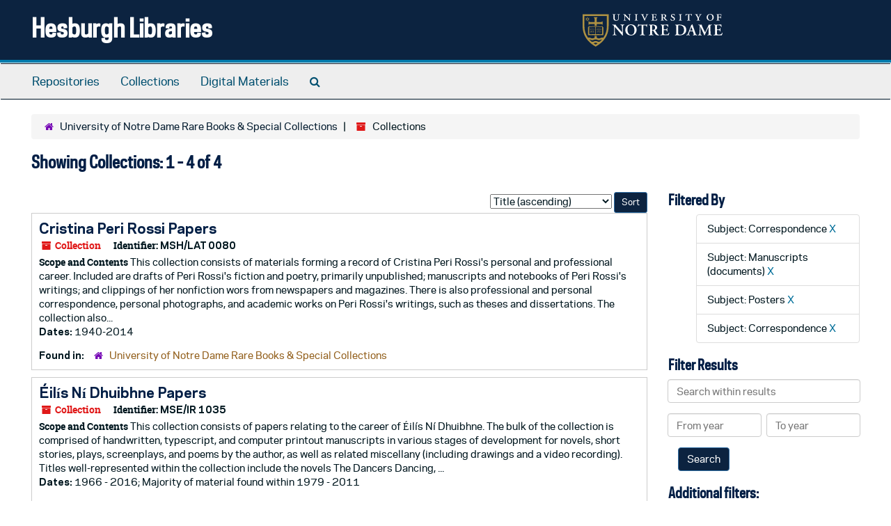

--- FILE ---
content_type: text/html;charset=utf-8
request_url: https://archivesspace.library.nd.edu/repositories/3/resources?q%5B%5D=%2A&op%5B%5D=&field%5B%5D=title&from_year%5B%5D=&to_year%5B%5D=&limit=resource&filter_fields%5B%5D=subjects&filter_values%5B%5D=Correspondence&filter_fields%5B%5D=subjects&filter_values%5B%5D=Manuscripts+%28documents%29&filter_fields%5B%5D=subjects&filter_values%5B%5D=Posters&filter_fields%5B%5D=subjects&filter_values%5B%5D=Correspondence&sort=title_sort%20asc
body_size: 43790
content:
<!DOCTYPE html>
<html lang="en">
<head>
	<meta charset="utf-8"/>
	<meta http-equiv="X-UA-Compatible" content="IE=edge"/>
	<meta name="viewport" content="width=device-width, initial-scale=1">
	<link href="/favicon.ico" rel="shortcut icon" type="image/x-icon" />
	<title>Collections | Hesburgh Libraries</title>
	<meta name="csrf-param" content="authenticity_token" />
<meta name="csrf-token" content="wXYN7uq9UefX9hfo2PCv1CtMxmj4nv1lrEJtlyKCxMYgAFaYEK75jd/Lo9R2UAGnwoDnTpNtcYH1QvZqS2qBZA==" />

		<meta name="referrer" content="origin-when-cross-origin" />

	<script>
	 var APP_PATH = '/';
	 var SHOW_IDENTIFIERS_IN_TREE = true;
	</script>

	<link rel="stylesheet" media="all" href="/assets/application-c5ef6c3837eb5dfa7dbdd56630bce29abae71206f816c2cb3e936573b66c3028.css" />
	<script src="/assets/application-77406bf697558af1e782ad28fa7dc1be6c4f18508271369d4a2d9ef7aac90c32.js"></script>

	

			<!-- Begin plugin layout -->
			<link rel="stylesheet" media="screen" href="/assets/custom.css" />
<!-- Google tag (gtag.js) -->
<script async src="https://www.googletagmanager.com/gtag/js?id=G-N677QLG2TP"></script>
<script>
  window.dataLayer = window.dataLayer || [];
  function gtag(){dataLayer.push(arguments);}
  gtag('js', new Date());

  gtag('config', 'G-N677QLG2TP');
</script>

			<!-- End plugin layout -->
			<!-- Begin plugin layout -->
			<link rel="stylesheet" media="screen" href="/assets/css/aeon_request_action.css" />

			<!-- End plugin layout -->

<!-- HTML5 shim and Respond.js for IE8 support of HTML5 elements and media queries -->
<!-- WARNING: Respond.js doesn't work if you view the page via file:// -->
<!--[if lt IE 9]>
	<script src="https://oss.maxcdn.com/html5shiv/3.7.3/html5shiv.min.js"></script>
	<script src="https://oss.maxcdn.com/respond/1.4.2/respond.min.js"></script>
<![endif]-->
</head>

<body>


	<div class="skipnav">
  <a class="sr-only sr-only-focusable" href="#maincontent">Skip to main content</a>
        <a class="sr-only sr-only-focusable" href="#searchresults">Skip to search results</a>
</div>


	<div class="container-fluid no-pad">
		<section id="header">
  <div class="row">
    <div class="col-sm-8">
      <h1>
          <a title="Return to the ArchivesSpace homepage" href="https://archivesspace.library.nd.edu">
        Hesburgh Libraries
          </a>
      </h1>
    </div>
    <div class="col-sm-4 hidden-xs"><img class="logo" src="/assets/ArchivesSpaceLogo-da56fe8352a82ebae1f494da5bb1cf9257f8cea03426eebd45b7d27e056a22b2.svg" alt="ArchivesSpace - a community served by Lyrasis." /></div>
  </div>
</section>

		<section id="navigation">
  <nav class="navbar navbar-default" aria-label="top-level navigation">
    <div class="container-fluid navbar-header top-bar">
      <button type="button" class="navbar-toggle collapsed" data-toggle="collapse" data-target="#collapsemenu"
              aria-expanded="false">
        <span class="sr-only">Toggle Navigation</span>
        <span class="icon-bar"></span>
        <span class="icon-bar"></span>
        <span class="icon-bar"></span>
      </button>
      <div class="collapse navbar-collapse" id="collapsemenu">
        <ul class="nav nav navbar-nav">
            <li><a href="/repositories">Repositories</a></li>
            <li><a href="/repositories/resources">Collections</a></li>
            <li><a href="/objects?limit=digital_object">Digital Materials</a></li>
            <li><a href="/search?reset=true" title="Search The Archives">
                <span class="fa fa-search" aria-hidden="true"></span>
                <span class="sr-only">Search The Archives</span>
              </a>
            </li>
        </ul>
      </div>
    </div>
  </nav>
</section>

	</div>

	<section id="content" class="container-fluid">
		<a name="maincontent" id="maincontent"></a>
		
		<div class="row">
  <div class="col-sm-12">
     <div class="clear">
    <nav aria-label="hierarchical navigation">
      <ul class="breadcrumb">
	<li>
	  <span class='record-type-badge repository' aria-hidden='true'>       <i class='fa fa-home'></i>     </span>
	    <a href='/repositories/3'>
		University of Notre Dame Rare Books &amp; Special Collections
	    </a>
	</li>
	<li>
	  <span class='record-type-badge resource' aria-hidden='true'>       <i class='fa fa-archive'></i>     </span>
	    Collections
	</li>
      </ul>
    </nav>
</div>




  <h2>Showing Collections: 1 - 4 of 4</h2>
  </div>
</div>

<div class="row">
  <div class="col-sm-9">
    <a name="main" title="Main Content"></a>
    <div class="row"><div class="col-sm-8">
    
    </div>
    


<div class="col-sm-4 text-right sorter">
 <form class="form-horizontal" action="/repositories/3/resources?q[]=%2A&amp;op[]=&amp;field[]=title&amp;from_year[]=&amp;to_year[]=&amp;limit=resource" accept-charset="UTF-8" method="get"><input name="utf8" type="hidden" value="&#x2713;" />
     <input type="hidden" name="q[]" id="q_0" value="*" />
  <input type="hidden" name="op[]" id="op_0" value="" />
  <input type="hidden" name="field[]" id="field_0" value="title" />
  <input type="hidden" name="from_year[]" id="from_year_0" value="" />
  <input type="hidden" name="to_year[]" id="to_year_0" value="" />
  <input type="hidden" name="limit" id="limit" value="resource" />
  <input type="hidden" name="filter_fields[]" id="filter_fields_0" value="subjects" />
  <input type="hidden" name="filter_fields[]" id="filter_fields_1" value="subjects" />
  <input type="hidden" name="filter_fields[]" id="filter_fields_2" value="subjects" />
  <input type="hidden" name="filter_fields[]" id="filter_fields_3" value="subjects" />
  <input type="hidden" name="filter_values[]" id="filter_values_0" value="Correspondence" />
  <input type="hidden" name="filter_values[]" id="filter_values_1" value="Manuscripts (documents)" />
  <input type="hidden" name="filter_values[]" id="filter_values_2" value="Posters" />
  <input type="hidden" name="filter_values[]" id="filter_values_3" value="Correspondence" />
  <input type="hidden" name="action" id="action" value="index" />
  <input type="hidden" name="rid" id="rid" value="3" />

   <label class="sr-only" for="sort">Sort by:</label>
   <select name="sort" id="sort"><option value="">Relevance</option>
<option selected="selected" value="title_sort asc">Title (ascending)</option>
<option value="title_sort desc">Title (descending)</option>
<option value="year_sort asc">Year (ascending)</option>
<option value="year_sort desc">Year (descending)</option>
<option value="identifier asc">Identifier (ascending)</option>
<option value="identifier desc">Identifier (descending)</option></select>
   <input type="submit" name="commit" value="Sort" class="btn btn-primary btn-sm" data-disable-with="Sort" />
</form></div>


</div>
    <div class="row search-results"><div class="col-sm-12">

    <a name="searchresults" id="searchresults"></a>

         <div class="recordrow" style="clear:both" data-uri="/repositories/3/resources/1575">
    

<h3>
    <a class="record-title" href="/repositories/3/resources/1575">
      Cristina Peri Rossi Papers
    </a>
</h3>


<div class="badge-and-identifier">
  <div class="record-type-badge resource">
    <i class="fa fa-archive"></i>&#160;Collection 
  </div>
    <div class="identifier">
      <span class="id-label">Identifier:</span>&#160;<span class="component">MSH/LAT 0080</span>
    </div>
</div>

    <div class="recordsummary" style="clear:both">

    <div class="abstract single_note">
      <span class='inline-label'>Scope and Contents</span>
        This collection consists of materials forming a record of Cristina Peri Rossi's personal and professional career. Included are drafts of Peri Rossi's fiction and poetry, primarily unpublished; manuscripts and notebooks of Peri Rossi's writings; and clippings of her nonfiction wors from newspapers and magazines. There is also professional and personal correspondence, personal photographs, and academic works on Peri Rossi's writings, such as theses and dissertations. The collection also...
    </div>

    <div class="dates">
        <strong>Dates: </strong>
      1940-2014
    </div>

  <div class="staff-hidden hide">
  </div>

    

  <div class="result_context">
      <strong>Found in: </strong>
<span class="repo_name">
  <span class='record-type-badge repository' aria-hidden='true'>       <i class='fa fa-home'></i>     </span>
  <a href="/repositories/3">University of Notre Dame Rare Books &amp; Special Collections</a>
</span>

  </div>




</div>


   </div>

         <div class="recordrow" style="clear:both" data-uri="/repositories/3/resources/2052">
    

<h3>
    <a class="record-title" href="/repositories/3/resources/2052">
      Éilís Ní Dhuibhne Papers
    </a>
</h3>


<div class="badge-and-identifier">
  <div class="record-type-badge resource">
    <i class="fa fa-archive"></i>&#160;Collection 
  </div>
    <div class="identifier">
      <span class="id-label">Identifier:</span>&#160;<span class="component">MSE/IR 1035</span>
    </div>
</div>

    <div class="recordsummary" style="clear:both">

    <div class="abstract single_note">
      <span class='inline-label'>Scope and Contents</span>
        This collection consists of papers relating to the career of Éilís Ní Dhuibhne. The bulk of the collection is comprised of handwritten, typescript, and computer printout manuscripts in various stages of development for novels, short stories, plays, screenplays, and poems by the author, as well as related miscellany (including drawings and a video recording). Titles well-represented within the collection include the novels The Dancers Dancing, ...
    </div>

    <div class="dates">
        <strong>Dates: </strong>
      1966 - 2016; Majority of material found within 1979 - 2011
    </div>

  <div class="staff-hidden hide">
  </div>

    

  <div class="result_context">
      <strong>Found in: </strong>
<span class="repo_name">
  <span class='record-type-badge repository' aria-hidden='true'>       <i class='fa fa-home'></i>     </span>
  <a href="/repositories/3">University of Notre Dame Rare Books &amp; Special Collections</a>
</span>

  </div>




</div>


   </div>

         <div class="recordrow" style="clear:both" data-uri="/repositories/3/resources/1944">
    

<h3>
    <a class="record-title" href="/repositories/3/resources/1944">
      Gomberg-Verzhbinskaia and Rabinowich Papers
    </a>
</h3>


<div class="badge-and-identifier">
  <div class="record-type-badge resource">
    <i class="fa fa-archive"></i>&#160;Collection 
  </div>
    <div class="identifier">
      <span class="id-label">Identifier:</span>&#160;<span class="component">MSE/REE 0013</span>
    </div>
</div>

    <div class="recordsummary" style="clear:both">

    <div class="abstract single_note">
      <span class='inline-label'>Abstract</span>
        Eleonora Petrovna Gomberg-Verzhbinskaia was a well known art critic and historian of art, and the collection consists of documents, diaries, correspondence, written drafts, photographs, books, and slides. Gomberg's daughter, Nina Rabinowich, is a practicing artist, and her husband, Boris Rabinowich, was an important non-conformist artist. The family emigrated to Vienna, Austria, in 1977, and the collection includes catalogs, brochures, and posters for art exhibits of both Boris and Nina as...
    </div>

    <div class="dates">
        <strong>Dates: </strong>
      1900-2014; (bulk 1930s-1990s)
    </div>

  <div class="staff-hidden hide">
  </div>

    

  <div class="result_context">
      <strong>Found in: </strong>
<span class="repo_name">
  <span class='record-type-badge repository' aria-hidden='true'>       <i class='fa fa-home'></i>     </span>
  <a href="/repositories/3">University of Notre Dame Rare Books &amp; Special Collections</a>
</span>

  </div>




</div>


   </div>

         <div class="recordrow" style="clear:both" data-uri="/repositories/3/resources/1934">
    

<h3>
    <a class="record-title" href="/repositories/3/resources/1934">
      Patrick McCabe Papers
    </a>
</h3>


<div class="badge-and-identifier">
  <div class="record-type-badge resource">
    <i class="fa fa-archive"></i>&#160;Collection 
  </div>
    <div class="identifier">
      <span class="id-label">Identifier:</span>&#160;<span class="component">MSE/IR 2717</span>
    </div>
</div>

    <div class="recordsummary" style="clear:both">

    <div class="abstract single_note">
      <span class='inline-label'>Scope and Contents</span>
        This collection documents the professional career of Irish writer Patrick McCabe. The majority of the collection consists of rough drafts of his drama, prose, and poetry, including some of his most popular works in film and literature, Breakfast on Pluto and The Butcher Boy. The collection also contains various ephemera and promotional materials for his published works. Also included are newspaper and magazine interviews, works of other writers,...
    </div>

    <div class="dates">
        <strong>Dates: </strong>
      1946-2013; Majority of material found in 1980-2010
    </div>

  <div class="staff-hidden hide">
  </div>

    

  <div class="result_context">
      <strong>Found in: </strong>
<span class="repo_name">
  <span class='record-type-badge repository' aria-hidden='true'>       <i class='fa fa-home'></i>     </span>
  <a href="/repositories/3">University of Notre Dame Rare Books &amp; Special Collections</a>
</span>

  </div>




</div>


   </div>

    </div></div>
    <div class="row"><div class="col-sm-9">
    
    </div></div>
  </div>
  <div id="filter-sidebar" class="col-sm-3">
    <a name="filter" title="Filter Results"></a>
    
<div class="filters">
    <h3>Filtered By </h3>
       <ul>
		  <li class="list-group-item"><span class="filter">Subject: Correspondence
			  <a href="/repositories/3/resources?q[]=%2A&amp;op[]=&amp;field[]=title&amp;from_year[]=&amp;to_year[]=&amp;limit=resource&amp;filter_fields[]=subjects&amp;filter_values[]=Manuscripts+%28documents%29&amp;filter_fields[]=subjects&amp;filter_values[]=Posters&amp;filter_fields[]=subjects&amp;filter_values[]=Correspondence&amp;sort=title_sort asc"
					title="Remove this filter " class="delete_filter">X</a>
		  </li>
		  <li class="list-group-item"><span class="filter">Subject: Manuscripts (documents)
			  <a href="/repositories/3/resources?q[]=%2A&amp;op[]=&amp;field[]=title&amp;from_year[]=&amp;to_year[]=&amp;limit=resource&amp;filter_fields[]=subjects&amp;filter_values[]=Correspondence&amp;filter_fields[]=subjects&amp;filter_values[]=Posters&amp;filter_fields[]=subjects&amp;filter_values[]=Correspondence&amp;sort=title_sort asc"
					title="Remove this filter " class="delete_filter">X</a>
		  </li>
		  <li class="list-group-item"><span class="filter">Subject: Posters
			  <a href="/repositories/3/resources?q[]=%2A&amp;op[]=&amp;field[]=title&amp;from_year[]=&amp;to_year[]=&amp;limit=resource&amp;filter_fields[]=subjects&amp;filter_values[]=Correspondence&amp;filter_fields[]=subjects&amp;filter_values[]=Manuscripts+%28documents%29&amp;filter_fields[]=subjects&amp;filter_values[]=Correspondence&amp;sort=title_sort asc"
					title="Remove this filter " class="delete_filter">X</a>
		  </li>
		  <li class="list-group-item"><span class="filter">Subject: Correspondence
			  <a href="/repositories/3/resources?q[]=%2A&amp;op[]=&amp;field[]=title&amp;from_year[]=&amp;to_year[]=&amp;limit=resource&amp;filter_fields[]=subjects&amp;filter_values[]=Manuscripts+%28documents%29&amp;filter_fields[]=subjects&amp;filter_values[]=Posters&amp;filter_fields[]=subjects&amp;filter_values[]=Correspondence&amp;sort=title_sort asc"
					title="Remove this filter " class="delete_filter">X</a>
		  </li>
 </ul>
</div>

<h3>Filter Results</h3>
 <div class="filter_more">
   <form class="form-horizontal" action="/repositories/3/resources?q[]=%2A&amp;op[]=&amp;field[]=title&amp;from_year[]=&amp;to_year[]=&amp;limit=resource" accept-charset="UTF-8" method="get"><input name="utf8" type="hidden" value="&#x2713;" />
          <input type="hidden" name="q[]" value="*" />
  <input type="hidden" name="op[]" value="" />
  <input type="hidden" name="field[]" value="title" />
  <input type="hidden" name="from_year[]" value="" />
  <input type="hidden" name="to_year[]" value="" />
  <input type="hidden" name="limit" value="resource" />
  <input type="hidden" name="filter_fields[]" value="subjects" />
  <input type="hidden" name="filter_fields[]" value="subjects" />
  <input type="hidden" name="filter_fields[]" value="subjects" />
  <input type="hidden" name="filter_fields[]" value="subjects" />
  <input type="hidden" name="filter_values[]" value="Correspondence" />
  <input type="hidden" name="filter_values[]" value="Manuscripts (documents)" />
  <input type="hidden" name="filter_values[]" value="Posters" />
  <input type="hidden" name="filter_values[]" value="Correspondence" />
  <input type="hidden" name="action" value="index" />
  <input type="hidden" name="rid" value="3" />

          <div class="form-group">
            <input type="hidden" name="sort" value="" />
            <label class="sr-only" for="filter_q">Search within results</label>
            <input type="text" name="filter_q[]" id="filter_q" placeholder="Search within results" class="form-control" />
          </div>
          <div class="form-group">
            <div class="col-md-6 year_from">
              <label class="sr-only" for="filter_from_year">From year</label>
              <input type="text" name="filter_from_year" id="filter_from_year" size="4" maxlength="4" class="form-control" placeholder="From year" />
            </div>
            <div class="col-md-6 year_to">
              <label class="sr-only" for="filter_to_year">To year</label>
              <input type="text" name="filter_to_year" id="filter_to_year" size="4" maxlength="4" class="form-control" placeholder="To year" />
            </div>
          </div>

       <input type="submit" name="commit" value="Search" class="btn btn-primary" data-disable-with="Search" />
</form> </div>

<h3>Additional filters: </h3>
<dl id="facets">



    <dt>Subject</dt>
      <dd>
        <a href="/repositories/3/resources?q[]=%2A&amp;op[]=&amp;field[]=title&amp;from_year[]=&amp;to_year[]=&amp;limit=resource&amp;filter_fields[]=subjects&amp;filter_values[]=Correspondence&amp;filter_fields[]=subjects&amp;filter_values[]=Manuscripts+%28documents%29&amp;filter_fields[]=subjects&amp;filter_values[]=Posters&amp;filter_fields[]=subjects&amp;filter_values[]=Correspondence&amp;sort=title_sort asc&amp;filter_fields[]=subjects&amp;filter_values[]=Audiocassettes"
           rel="nofollow"
           title="Filter By 'Audiocassettes'">
          Audiocassettes
        </a>
        <span class="recordnumber">3</span>
      </dd>
      <dd>
        <a href="/repositories/3/resources?q[]=%2A&amp;op[]=&amp;field[]=title&amp;from_year[]=&amp;to_year[]=&amp;limit=resource&amp;filter_fields[]=subjects&amp;filter_values[]=Correspondence&amp;filter_fields[]=subjects&amp;filter_values[]=Manuscripts+%28documents%29&amp;filter_fields[]=subjects&amp;filter_values[]=Posters&amp;filter_fields[]=subjects&amp;filter_values[]=Correspondence&amp;sort=title_sort asc&amp;filter_fields[]=subjects&amp;filter_values[]=Clippings+%28information+artifacts%29"
           rel="nofollow"
           title="Filter By 'Clippings (information artifacts)'">
          Clippings (information artifacts)
        </a>
        <span class="recordnumber">3</span>
      </dd>
      <dd>
        <a href="/repositories/3/resources?q[]=%2A&amp;op[]=&amp;field[]=title&amp;from_year[]=&amp;to_year[]=&amp;limit=resource&amp;filter_fields[]=subjects&amp;filter_values[]=Correspondence&amp;filter_fields[]=subjects&amp;filter_values[]=Manuscripts+%28documents%29&amp;filter_fields[]=subjects&amp;filter_values[]=Posters&amp;filter_fields[]=subjects&amp;filter_values[]=Correspondence&amp;sort=title_sort asc&amp;filter_fields[]=subjects&amp;filter_values[]=Authors%2C+Irish+--+20th+century"
           rel="nofollow"
           title="Filter By 'Authors, Irish -- 20th century'">
          Authors, Irish -- 20th century
        </a>
        <span class="recordnumber">2</span>
      </dd>
      <dd>
        <a href="/repositories/3/resources?q[]=%2A&amp;op[]=&amp;field[]=title&amp;from_year[]=&amp;to_year[]=&amp;limit=resource&amp;filter_fields[]=subjects&amp;filter_values[]=Correspondence&amp;filter_fields[]=subjects&amp;filter_values[]=Manuscripts+%28documents%29&amp;filter_fields[]=subjects&amp;filter_values[]=Posters&amp;filter_fields[]=subjects&amp;filter_values[]=Correspondence&amp;sort=title_sort asc&amp;filter_fields[]=subjects&amp;filter_values[]=Color+photographs"
           rel="nofollow"
           title="Filter By 'Color photographs'">
          Color photographs
        </a>
        <span class="recordnumber">2</span>
      </dd>
      <dd>
        <a href="/repositories/3/resources?q[]=%2A&amp;op[]=&amp;field[]=title&amp;from_year[]=&amp;to_year[]=&amp;limit=resource&amp;filter_fields[]=subjects&amp;filter_values[]=Correspondence&amp;filter_fields[]=subjects&amp;filter_values[]=Manuscripts+%28documents%29&amp;filter_fields[]=subjects&amp;filter_values[]=Posters&amp;filter_fields[]=subjects&amp;filter_values[]=Correspondence&amp;sort=title_sort asc&amp;filter_fields[]=subjects&amp;filter_values[]=Correspondence"
           rel="nofollow"
           title="Filter By 'Correspondence'">
          Correspondence
        </a>
        <span class="recordnumber">2</span>
      </dd>
        <div class="more-facets">
          <span class="more btn">&or; more</span>
          <div class="below-the-fold">
      <dd>
        <a href="/repositories/3/resources?q[]=%2A&amp;op[]=&amp;field[]=title&amp;from_year[]=&amp;to_year[]=&amp;limit=resource&amp;filter_fields[]=subjects&amp;filter_values[]=Correspondence&amp;filter_fields[]=subjects&amp;filter_values[]=Manuscripts+%28documents%29&amp;filter_fields[]=subjects&amp;filter_values[]=Posters&amp;filter_fields[]=subjects&amp;filter_values[]=Correspondence&amp;sort=title_sort asc&amp;filter_fields[]=subjects&amp;filter_values[]=DVDs"
           rel="nofollow"
           title="Filter By 'DVDs'">
          DVDs
        </a>
        <span class="recordnumber">2</span>
      </dd>
      <dd>
        <a href="/repositories/3/resources?q[]=%2A&amp;op[]=&amp;field[]=title&amp;from_year[]=&amp;to_year[]=&amp;limit=resource&amp;filter_fields[]=subjects&amp;filter_values[]=Correspondence&amp;filter_fields[]=subjects&amp;filter_values[]=Manuscripts+%28documents%29&amp;filter_fields[]=subjects&amp;filter_values[]=Posters&amp;filter_fields[]=subjects&amp;filter_values[]=Correspondence&amp;sort=title_sort asc&amp;filter_fields[]=subjects&amp;filter_values[]=Drafts+%28documents%29"
           rel="nofollow"
           title="Filter By 'Drafts (documents)'">
          Drafts (documents)
        </a>
        <span class="recordnumber">2</span>
      </dd>
      <dd>
        <a href="/repositories/3/resources?q[]=%2A&amp;op[]=&amp;field[]=title&amp;from_year[]=&amp;to_year[]=&amp;limit=resource&amp;filter_fields[]=subjects&amp;filter_values[]=Correspondence&amp;filter_fields[]=subjects&amp;filter_values[]=Manuscripts+%28documents%29&amp;filter_fields[]=subjects&amp;filter_values[]=Posters&amp;filter_fields[]=subjects&amp;filter_values[]=Correspondence&amp;sort=title_sort asc&amp;filter_fields[]=subjects&amp;filter_values[]=Drawings+%28visual+works%29"
           rel="nofollow"
           title="Filter By 'Drawings (visual works)'">
          Drawings (visual works)
        </a>
        <span class="recordnumber">2</span>
      </dd>
      <dd>
        <a href="/repositories/3/resources?q[]=%2A&amp;op[]=&amp;field[]=title&amp;from_year[]=&amp;to_year[]=&amp;limit=resource&amp;filter_fields[]=subjects&amp;filter_values[]=Correspondence&amp;filter_fields[]=subjects&amp;filter_values[]=Manuscripts+%28documents%29&amp;filter_fields[]=subjects&amp;filter_values[]=Posters&amp;filter_fields[]=subjects&amp;filter_values[]=Correspondence&amp;sort=title_sort asc&amp;filter_fields[]=subjects&amp;filter_values[]=Floppy+disks"
           rel="nofollow"
           title="Filter By 'Floppy disks'">
          Floppy disks
        </a>
        <span class="recordnumber">2</span>
      </dd>
      <dd>
        <a href="/repositories/3/resources?q[]=%2A&amp;op[]=&amp;field[]=title&amp;from_year[]=&amp;to_year[]=&amp;limit=resource&amp;filter_fields[]=subjects&amp;filter_values[]=Correspondence&amp;filter_fields[]=subjects&amp;filter_values[]=Manuscripts+%28documents%29&amp;filter_fields[]=subjects&amp;filter_values[]=Posters&amp;filter_fields[]=subjects&amp;filter_values[]=Correspondence&amp;sort=title_sort asc&amp;filter_fields[]=subjects&amp;filter_values[]=Letters+%28correspondence%29"
           rel="nofollow"
           title="Filter By 'Letters (correspondence)'">
          Letters (correspondence)
        </a>
        <span class="recordnumber">2</span>
      </dd>
      <dd>
        <a href="/repositories/3/resources?q[]=%2A&amp;op[]=&amp;field[]=title&amp;from_year[]=&amp;to_year[]=&amp;limit=resource&amp;filter_fields[]=subjects&amp;filter_values[]=Correspondence&amp;filter_fields[]=subjects&amp;filter_values[]=Manuscripts+%28documents%29&amp;filter_fields[]=subjects&amp;filter_values[]=Posters&amp;filter_fields[]=subjects&amp;filter_values[]=Correspondence&amp;sort=title_sort asc&amp;filter_fields[]=subjects&amp;filter_values[]=Newspapers"
           rel="nofollow"
           title="Filter By 'Newspapers'">
          Newspapers
        </a>
        <span class="recordnumber">2</span>
      </dd>
      <dd>
        <a href="/repositories/3/resources?q[]=%2A&amp;op[]=&amp;field[]=title&amp;from_year[]=&amp;to_year[]=&amp;limit=resource&amp;filter_fields[]=subjects&amp;filter_values[]=Correspondence&amp;filter_fields[]=subjects&amp;filter_values[]=Manuscripts+%28documents%29&amp;filter_fields[]=subjects&amp;filter_values[]=Posters&amp;filter_fields[]=subjects&amp;filter_values[]=Correspondence&amp;sort=title_sort asc&amp;filter_fields[]=subjects&amp;filter_values[]=Pamphlets"
           rel="nofollow"
           title="Filter By 'Pamphlets'">
          Pamphlets
        </a>
        <span class="recordnumber">2</span>
      </dd>
      <dd>
        <a href="/repositories/3/resources?q[]=%2A&amp;op[]=&amp;field[]=title&amp;from_year[]=&amp;to_year[]=&amp;limit=resource&amp;filter_fields[]=subjects&amp;filter_values[]=Correspondence&amp;filter_fields[]=subjects&amp;filter_values[]=Manuscripts+%28documents%29&amp;filter_fields[]=subjects&amp;filter_values[]=Posters&amp;filter_fields[]=subjects&amp;filter_values[]=Correspondence&amp;sort=title_sort asc&amp;filter_fields[]=subjects&amp;filter_values[]=Postcards"
           rel="nofollow"
           title="Filter By 'Postcards'">
          Postcards
        </a>
        <span class="recordnumber">2</span>
      </dd>
      <dd>
        <a href="/repositories/3/resources?q[]=%2A&amp;op[]=&amp;field[]=title&amp;from_year[]=&amp;to_year[]=&amp;limit=resource&amp;filter_fields[]=subjects&amp;filter_values[]=Correspondence&amp;filter_fields[]=subjects&amp;filter_values[]=Manuscripts+%28documents%29&amp;filter_fields[]=subjects&amp;filter_values[]=Posters&amp;filter_fields[]=subjects&amp;filter_values[]=Correspondence&amp;sort=title_sort asc&amp;filter_fields[]=subjects&amp;filter_values[]=Academic+dissertations"
           rel="nofollow"
           title="Filter By 'Academic dissertations'">
          Academic dissertations
        </a>
        <span class="recordnumber">1</span>
      </dd>
      <dd>
        <a href="/repositories/3/resources?q[]=%2A&amp;op[]=&amp;field[]=title&amp;from_year[]=&amp;to_year[]=&amp;limit=resource&amp;filter_fields[]=subjects&amp;filter_values[]=Correspondence&amp;filter_fields[]=subjects&amp;filter_values[]=Manuscripts+%28documents%29&amp;filter_fields[]=subjects&amp;filter_values[]=Posters&amp;filter_fields[]=subjects&amp;filter_values[]=Correspondence&amp;sort=title_sort asc&amp;filter_fields[]=subjects&amp;filter_values[]=Appointment+books"
           rel="nofollow"
           title="Filter By 'Appointment books'">
          Appointment books
        </a>
        <span class="recordnumber">1</span>
      </dd>
      <dd>
        <a href="/repositories/3/resources?q[]=%2A&amp;op[]=&amp;field[]=title&amp;from_year[]=&amp;to_year[]=&amp;limit=resource&amp;filter_fields[]=subjects&amp;filter_values[]=Correspondence&amp;filter_fields[]=subjects&amp;filter_values[]=Manuscripts+%28documents%29&amp;filter_fields[]=subjects&amp;filter_values[]=Posters&amp;filter_fields[]=subjects&amp;filter_values[]=Correspondence&amp;sort=title_sort asc&amp;filter_fields[]=subjects&amp;filter_values[]=Art+history+and+criticism"
           rel="nofollow"
           title="Filter By 'Art history and criticism'">
          Art history and criticism
        </a>
        <span class="recordnumber">1</span>
      </dd>
+        <span class="less btn">&and; less</span>
      </div>
    <span class="type-spacer">&nbsp;</span>

    <dt>Language</dt>
      <dd>
        <a href="/repositories/3/resources?q[]=%2A&amp;op[]=&amp;field[]=title&amp;from_year[]=&amp;to_year[]=&amp;limit=resource&amp;filter_fields[]=subjects&amp;filter_values[]=Correspondence&amp;filter_fields[]=subjects&amp;filter_values[]=Manuscripts+%28documents%29&amp;filter_fields[]=subjects&amp;filter_values[]=Posters&amp;filter_fields[]=subjects&amp;filter_values[]=Correspondence&amp;sort=title_sort asc&amp;filter_fields[]=langcode&amp;filter_values[]=cat"
           rel="nofollow"
           title="Filter By 'Catalan; Valencian'">
          Catalan; Valencian
        </a>
        <span class="recordnumber">1</span>
      </dd>
      <dd>
        <a href="/repositories/3/resources?q[]=%2A&amp;op[]=&amp;field[]=title&amp;from_year[]=&amp;to_year[]=&amp;limit=resource&amp;filter_fields[]=subjects&amp;filter_values[]=Correspondence&amp;filter_fields[]=subjects&amp;filter_values[]=Manuscripts+%28documents%29&amp;filter_fields[]=subjects&amp;filter_values[]=Posters&amp;filter_fields[]=subjects&amp;filter_values[]=Correspondence&amp;sort=title_sort asc&amp;filter_fields[]=langcode&amp;filter_values[]=fre"
           rel="nofollow"
           title="Filter By 'French'">
          French
        </a>
        <span class="recordnumber">1</span>
      </dd>
      <dd>
        <a href="/repositories/3/resources?q[]=%2A&amp;op[]=&amp;field[]=title&amp;from_year[]=&amp;to_year[]=&amp;limit=resource&amp;filter_fields[]=subjects&amp;filter_values[]=Correspondence&amp;filter_fields[]=subjects&amp;filter_values[]=Manuscripts+%28documents%29&amp;filter_fields[]=subjects&amp;filter_values[]=Posters&amp;filter_fields[]=subjects&amp;filter_values[]=Correspondence&amp;sort=title_sort asc&amp;filter_fields[]=langcode&amp;filter_values[]=ger"
           rel="nofollow"
           title="Filter By 'German'">
          German
        </a>
        <span class="recordnumber">1</span>
      </dd>
      <dd>
        <a href="/repositories/3/resources?q[]=%2A&amp;op[]=&amp;field[]=title&amp;from_year[]=&amp;to_year[]=&amp;limit=resource&amp;filter_fields[]=subjects&amp;filter_values[]=Correspondence&amp;filter_fields[]=subjects&amp;filter_values[]=Manuscripts+%28documents%29&amp;filter_fields[]=subjects&amp;filter_values[]=Posters&amp;filter_fields[]=subjects&amp;filter_values[]=Correspondence&amp;sort=title_sort asc&amp;filter_fields[]=langcode&amp;filter_values[]=gle"
           rel="nofollow"
           title="Filter By 'Irish'">
          Irish
        </a>
        <span class="recordnumber">1</span>
      </dd>
      <dd>
        <a href="/repositories/3/resources?q[]=%2A&amp;op[]=&amp;field[]=title&amp;from_year[]=&amp;to_year[]=&amp;limit=resource&amp;filter_fields[]=subjects&amp;filter_values[]=Correspondence&amp;filter_fields[]=subjects&amp;filter_values[]=Manuscripts+%28documents%29&amp;filter_fields[]=subjects&amp;filter_values[]=Posters&amp;filter_fields[]=subjects&amp;filter_values[]=Correspondence&amp;sort=title_sort asc&amp;filter_fields[]=langcode&amp;filter_values[]=ita"
           rel="nofollow"
           title="Filter By 'Italian'">
          Italian
        </a>
        <span class="recordnumber">1</span>
      </dd>
        <div class="more-facets">
          <span class="more btn">&or; more</span>
          <div class="below-the-fold">
      <dd>
        <a href="/repositories/3/resources?q[]=%2A&amp;op[]=&amp;field[]=title&amp;from_year[]=&amp;to_year[]=&amp;limit=resource&amp;filter_fields[]=subjects&amp;filter_values[]=Correspondence&amp;filter_fields[]=subjects&amp;filter_values[]=Manuscripts+%28documents%29&amp;filter_fields[]=subjects&amp;filter_values[]=Posters&amp;filter_fields[]=subjects&amp;filter_values[]=Correspondence&amp;sort=title_sort asc&amp;filter_fields[]=langcode&amp;filter_values[]=spa"
           rel="nofollow"
           title="Filter By 'Spanish; Castilian'">
          Spanish; Castilian
        </a>
        <span class="recordnumber">1</span>
      </dd>
+        <span class="less btn">&and; less</span>
      </div>
    <span class="type-spacer">&nbsp;</span>

    <dt>Names</dt>
      <dd>
        <a href="/repositories/3/resources?q[]=%2A&amp;op[]=&amp;field[]=title&amp;from_year[]=&amp;to_year[]=&amp;limit=resource&amp;filter_fields[]=subjects&amp;filter_values[]=Correspondence&amp;filter_fields[]=subjects&amp;filter_values[]=Manuscripts+%28documents%29&amp;filter_fields[]=subjects&amp;filter_values[]=Posters&amp;filter_fields[]=subjects&amp;filter_values[]=Correspondence&amp;sort=title_sort asc&amp;filter_fields[]=published_agents&amp;filter_values[]=Aosda%CC%81na+%28Organization%29"
           rel="nofollow"
           title="Filter By 'Aosdána (Organization)'">
          Aosdána (Organization)
        </a>
        <span class="recordnumber">1</span>
      </dd>
      <dd>
        <a href="/repositories/3/resources?q[]=%2A&amp;op[]=&amp;field[]=title&amp;from_year[]=&amp;to_year[]=&amp;limit=resource&amp;filter_fields[]=subjects&amp;filter_values[]=Correspondence&amp;filter_fields[]=subjects&amp;filter_values[]=Manuscripts+%28documents%29&amp;filter_fields[]=subjects&amp;filter_values[]=Posters&amp;filter_fields[]=subjects&amp;filter_values[]=Correspondence&amp;sort=title_sort asc&amp;filter_fields[]=published_agents&amp;filter_values[]=Butcher+boy+%28Motion+picture+%3A+1997%29"
           rel="nofollow"
           title="Filter By 'Butcher boy (Motion picture : 1997)'">
          Butcher boy (Motion picture : 1997)
        </a>
        <span class="recordnumber">1</span>
      </dd>
      <dd>
        <a href="/repositories/3/resources?q[]=%2A&amp;op[]=&amp;field[]=title&amp;from_year[]=&amp;to_year[]=&amp;limit=resource&amp;filter_fields[]=subjects&amp;filter_values[]=Correspondence&amp;filter_fields[]=subjects&amp;filter_values[]=Manuscripts+%28documents%29&amp;filter_fields[]=subjects&amp;filter_values[]=Posters&amp;filter_fields[]=subjects&amp;filter_values[]=Correspondence&amp;sort=title_sort asc&amp;filter_fields[]=published_agents&amp;filter_values[]=Folklore+of+Ireland+Society"
           rel="nofollow"
           title="Filter By 'Folklore of Ireland Society'">
          Folklore of Ireland Society
        </a>
        <span class="recordnumber">1</span>
      </dd>
      <dd>
        <a href="/repositories/3/resources?q[]=%2A&amp;op[]=&amp;field[]=title&amp;from_year[]=&amp;to_year[]=&amp;limit=resource&amp;filter_fields[]=subjects&amp;filter_values[]=Correspondence&amp;filter_fields[]=subjects&amp;filter_values[]=Manuscripts+%28documents%29&amp;filter_fields[]=subjects&amp;filter_values[]=Posters&amp;filter_fields[]=subjects&amp;filter_values[]=Correspondence&amp;sort=title_sort asc&amp;filter_fields[]=published_agents&amp;filter_values[]=Gomberg-Verzhbinskai%EF%B8%A0a%EF%B8%A1%2C+%C4%96leonora+Petrovna%2C+1912-2002"
           rel="nofollow"
           title="Filter By 'Gomberg-Verzhbinskai︠a︡, Ėleonora Petrovna, 1912-2002'">
          Gomberg-Verzhbinskai︠a︡, Ėleonora Petrovna, 1912-2002
        </a>
        <span class="recordnumber">1</span>
      </dd>
      <dd>
        <a href="/repositories/3/resources?q[]=%2A&amp;op[]=&amp;field[]=title&amp;from_year[]=&amp;to_year[]=&amp;limit=resource&amp;filter_fields[]=subjects&amp;filter_values[]=Correspondence&amp;filter_fields[]=subjects&amp;filter_values[]=Manuscripts+%28documents%29&amp;filter_fields[]=subjects&amp;filter_values[]=Posters&amp;filter_fields[]=subjects&amp;filter_values[]=Correspondence&amp;sort=title_sort asc&amp;filter_fields[]=published_agents&amp;filter_values[]=McCabe%2C+Patrick%2C+1955-"
           rel="nofollow"
           title="Filter By 'McCabe, Patrick, 1955-'">
          McCabe, Patrick, 1955-
        </a>
        <span class="recordnumber">1</span>
      </dd>
        <div class="more-facets">
          <span class="more btn">&or; more</span>
          <div class="below-the-fold">
      <dd>
        <a href="/repositories/3/resources?q[]=%2A&amp;op[]=&amp;field[]=title&amp;from_year[]=&amp;to_year[]=&amp;limit=resource&amp;filter_fields[]=subjects&amp;filter_values[]=Correspondence&amp;filter_fields[]=subjects&amp;filter_values[]=Manuscripts+%28documents%29&amp;filter_fields[]=subjects&amp;filter_values[]=Posters&amp;filter_fields[]=subjects&amp;filter_values[]=Correspondence&amp;sort=title_sort asc&amp;filter_fields[]=published_agents&amp;filter_values[]=National+Library+of+Ireland"
           rel="nofollow"
           title="Filter By 'National Library of Ireland'">
          National Library of Ireland
        </a>
        <span class="recordnumber">1</span>
      </dd>
      <dd>
        <a href="/repositories/3/resources?q[]=%2A&amp;op[]=&amp;field[]=title&amp;from_year[]=&amp;to_year[]=&amp;limit=resource&amp;filter_fields[]=subjects&amp;filter_values[]=Correspondence&amp;filter_fields[]=subjects&amp;filter_values[]=Manuscripts+%28documents%29&amp;filter_fields[]=subjects&amp;filter_values[]=Posters&amp;filter_fields[]=subjects&amp;filter_values[]=Correspondence&amp;sort=title_sort asc&amp;filter_fields[]=published_agents&amp;filter_values[]=Ni%CC%81+Dhuibhne%2C+E%CC%81ili%CC%81s%2C+1954-"
           rel="nofollow"
           title="Filter By 'Ní Dhuibhne, Éilís, 1954-'">
          Ní Dhuibhne, Éilís, 1954-
        </a>
        <span class="recordnumber">1</span>
      </dd>
      <dd>
        <a href="/repositories/3/resources?q[]=%2A&amp;op[]=&amp;field[]=title&amp;from_year[]=&amp;to_year[]=&amp;limit=resource&amp;filter_fields[]=subjects&amp;filter_values[]=Correspondence&amp;filter_fields[]=subjects&amp;filter_values[]=Manuscripts+%28documents%29&amp;filter_fields[]=subjects&amp;filter_values[]=Posters&amp;filter_fields[]=subjects&amp;filter_values[]=Correspondence&amp;sort=title_sort asc&amp;filter_fields[]=published_agents&amp;filter_values[]=O%27Hara%2C+Elizabeth%2C+1954-"
           rel="nofollow"
           title="Filter By 'O&#39;Hara, Elizabeth, 1954-'">
          O&#39;Hara, Elizabeth, 1954-
        </a>
        <span class="recordnumber">1</span>
      </dd>
      <dd>
        <a href="/repositories/3/resources?q[]=%2A&amp;op[]=&amp;field[]=title&amp;from_year[]=&amp;to_year[]=&amp;limit=resource&amp;filter_fields[]=subjects&amp;filter_values[]=Correspondence&amp;filter_fields[]=subjects&amp;filter_values[]=Manuscripts+%28documents%29&amp;filter_fields[]=subjects&amp;filter_values[]=Posters&amp;filter_fields[]=subjects&amp;filter_values[]=Correspondence&amp;sort=title_sort asc&amp;filter_fields[]=published_agents&amp;filter_values[]=Peri+Rossi%2C+Cristina%2C+1941-"
           rel="nofollow"
           title="Filter By 'Peri Rossi, Cristina, 1941-'">
          Peri Rossi, Cristina, 1941-
        </a>
        <span class="recordnumber">1</span>
      </dd>
      <dd>
        <a href="/repositories/3/resources?q[]=%2A&amp;op[]=&amp;field[]=title&amp;from_year[]=&amp;to_year[]=&amp;limit=resource&amp;filter_fields[]=subjects&amp;filter_values[]=Correspondence&amp;filter_fields[]=subjects&amp;filter_values[]=Manuscripts+%28documents%29&amp;filter_fields[]=subjects&amp;filter_values[]=Posters&amp;filter_fields[]=subjects&amp;filter_values[]=Correspondence&amp;sort=title_sort asc&amp;filter_fields[]=published_agents&amp;filter_values[]=Rabinowich%2C+Boris%2C+1938-1988"
           rel="nofollow"
           title="Filter By 'Rabinowich, Boris, 1938-1988'">
          Rabinowich, Boris, 1938-1988
        </a>
        <span class="recordnumber">1</span>
      </dd>
      <dd>
        <a href="/repositories/3/resources?q[]=%2A&amp;op[]=&amp;field[]=title&amp;from_year[]=&amp;to_year[]=&amp;limit=resource&amp;filter_fields[]=subjects&amp;filter_values[]=Correspondence&amp;filter_fields[]=subjects&amp;filter_values[]=Manuscripts+%28documents%29&amp;filter_fields[]=subjects&amp;filter_values[]=Posters&amp;filter_fields[]=subjects&amp;filter_values[]=Correspondence&amp;sort=title_sort asc&amp;filter_fields[]=published_agents&amp;filter_values[]=Rabinowich%2C+Nina%2C+1947-"
           rel="nofollow"
           title="Filter By 'Rabinowich, Nina, 1947-'">
          Rabinowich, Nina, 1947-
        </a>
        <span class="recordnumber">1</span>
      </dd>
      <dd>
        <a href="/repositories/3/resources?q[]=%2A&amp;op[]=&amp;field[]=title&amp;from_year[]=&amp;to_year[]=&amp;limit=resource&amp;filter_fields[]=subjects&amp;filter_values[]=Correspondence&amp;filter_fields[]=subjects&amp;filter_values[]=Manuscripts+%28documents%29&amp;filter_fields[]=subjects&amp;filter_values[]=Posters&amp;filter_fields[]=subjects&amp;filter_values[]=Correspondence&amp;sort=title_sort asc&amp;filter_fields[]=published_agents&amp;filter_values[]=Raidio%CC%81+Teilifi%CC%81s+E%CC%81ireann"
           rel="nofollow"
           title="Filter By 'Raidió Teilifís Éireann'">
          Raidió Teilifís Éireann
        </a>
        <span class="recordnumber">1</span>
      </dd>
      <dd>
        <a href="/repositories/3/resources?q[]=%2A&amp;op[]=&amp;field[]=title&amp;from_year[]=&amp;to_year[]=&amp;limit=resource&amp;filter_fields[]=subjects&amp;filter_values[]=Correspondence&amp;filter_fields[]=subjects&amp;filter_values[]=Manuscripts+%28documents%29&amp;filter_fields[]=subjects&amp;filter_values[]=Posters&amp;filter_fields[]=subjects&amp;filter_values[]=Correspondence&amp;sort=title_sort asc&amp;filter_fields[]=published_agents&amp;filter_values[]=Trinity+College+%28Dublin%2C+Ireland%29"
           rel="nofollow"
           title="Filter By 'Trinity College (Dublin, Ireland)'">
          Trinity College (Dublin, Ireland)
        </a>
        <span class="recordnumber">1</span>
      </dd>
      <dd>
        <a href="/repositories/3/resources?q[]=%2A&amp;op[]=&amp;field[]=title&amp;from_year[]=&amp;to_year[]=&amp;limit=resource&amp;filter_fields[]=subjects&amp;filter_values[]=Correspondence&amp;filter_fields[]=subjects&amp;filter_values[]=Manuscripts+%28documents%29&amp;filter_fields[]=subjects&amp;filter_values[]=Posters&amp;filter_fields[]=subjects&amp;filter_values[]=Correspondence&amp;sort=title_sort asc&amp;filter_fields[]=published_agents&amp;filter_values[]=University+College%2C+Dublin"
           rel="nofollow"
           title="Filter By 'University College, Dublin'">
          University College, Dublin
        </a>
        <span class="recordnumber">1</span>
      </dd>
+        <span class="less btn">&and; less</span>
      </div>
    <span class="type-spacer">&nbsp;</span>
</dl>


  </div>

</div>

	</section>

	<script  type="text/javascript" >
		$(".upper-record-details .note-content").each(function(index, element){$(this).readmore(450)});
	</script>

	<div class="container-fluid panel-footer">
  <div class="row">
     <div class="col-md-12">
       <p class="footer-items"><a href="https://archivesspace-staff.library.nd.edu">Staff Interface</a>
         | Visit <a href='http://archivesspace.org'>ArchivesSpace.org</a>
         | v3.5.1
         </p>
     </div>
  </div>
</div>



</body>
</html>
